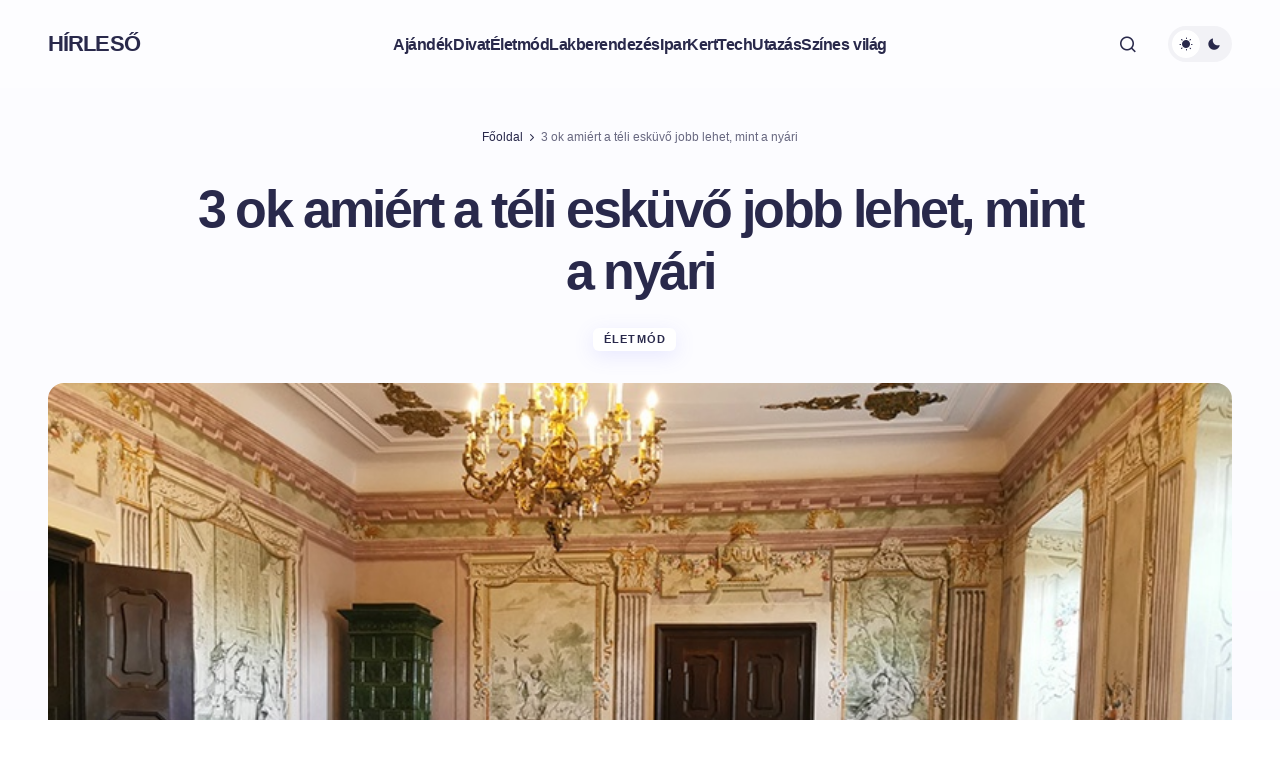

--- FILE ---
content_type: text/html; charset=UTF-8
request_url: https://hirleso.hu/okok-amiert-a-teli-eskuvo-jobb-mint-a-nyari/
body_size: 14526
content:
<!doctype html><html lang="hu" prefix="og: https://ogp.me/ns#"><head><script data-no-optimize="1">var litespeed_docref=sessionStorage.getItem("litespeed_docref");litespeed_docref&&(Object.defineProperty(document,"referrer",{get:function(){return litespeed_docref}}),sessionStorage.removeItem("litespeed_docref"));</script> <meta charset="UTF-8" /><meta name="viewport" content="width=device-width, initial-scale=1" /><link rel="profile" href="https://gmpg.org/xfn/11" /><title>3 ok amiért a téli esküvő jobb lehet, mint a nyári - H&iacute;rleső</title><meta name="description" content="Gondoltad volna, hogy milyen előnyökkel szolgálhat egy januári lakodalom? Szervezd téli esküvődet Szirákon és megtudhatod!"/><meta name="robots" content="follow, index, max-snippet:-1, max-video-preview:-1, max-image-preview:large"/><link rel="canonical" href="https://hirleso.hu/okok-amiert-a-teli-eskuvo-jobb-mint-a-nyari/" /><meta property="og:locale" content="hu_HU" /><meta property="og:type" content="article" /><meta property="og:title" content="3 ok amiért a téli esküvő jobb lehet, mint a nyári - H&iacute;rleső" /><meta property="og:description" content="Gondoltad volna, hogy milyen előnyökkel szolgálhat egy januári lakodalom? Szervezd téli esküvődet Szirákon és megtudhatod!" /><meta property="og:url" content="https://hirleso.hu/okok-amiert-a-teli-eskuvo-jobb-mint-a-nyari/" /><meta property="og:site_name" content="Hírleső" /><meta property="article:section" content="Életmód" /><meta property="og:updated_time" content="2023-01-11T09:30:32+01:00" /><meta property="og:image" content="https://hirleso.hu/wp-content/uploads/2021/11/Teleki-Degenfeld-Kastelyszallo-eskuvo-nyiltnap2.jpg" /><meta property="og:image:secure_url" content="https://hirleso.hu/wp-content/uploads/2021/11/Teleki-Degenfeld-Kastelyszallo-eskuvo-nyiltnap2.jpg" /><meta property="og:image:width" content="800" /><meta property="og:image:height" content="478" /><meta property="og:image:alt" content="szervezd téli esküvődet Szirákon" /><meta property="og:image:type" content="image/jpeg" /><meta property="article:published_time" content="2021-11-19T14:33:47+01:00" /><meta property="article:modified_time" content="2023-01-11T09:30:32+01:00" /><meta name="twitter:card" content="summary_large_image" /><meta name="twitter:title" content="3 ok amiért a téli esküvő jobb lehet, mint a nyári - H&iacute;rleső" /><meta name="twitter:description" content="Gondoltad volna, hogy milyen előnyökkel szolgálhat egy januári lakodalom? Szervezd téli esküvődet Szirákon és megtudhatod!" /><meta name="twitter:image" content="https://hirleso.hu/wp-content/uploads/2021/11/Teleki-Degenfeld-Kastelyszallo-eskuvo-nyiltnap2.jpg" /><meta name="twitter:label1" content="Szerző:" /><meta name="twitter:data1" content="admin" /><meta name="twitter:label2" content="Olvasási idő" /><meta name="twitter:data2" content="2 perc" /> <script type="application/ld+json" class="rank-math-schema-pro">{"@context":"https://schema.org","@graph":[{"@type":["Person","Organization"],"@id":"https://hirleso.hu/#person","name":"H\u00edrles\u0151","logo":{"@type":"ImageObject","@id":"https://hirleso.hu/#logo","url":"https://hirleso.hu/wp-content/uploads/2024/01/hirleso_logo_big.png","contentUrl":"https://hirleso.hu/wp-content/uploads/2024/01/hirleso_logo_big.png","caption":"H\u00edrles\u0151","inLanguage":"hu","width":"486","height":"626"},"image":{"@type":"ImageObject","@id":"https://hirleso.hu/#logo","url":"https://hirleso.hu/wp-content/uploads/2024/01/hirleso_logo_big.png","contentUrl":"https://hirleso.hu/wp-content/uploads/2024/01/hirleso_logo_big.png","caption":"H\u00edrles\u0151","inLanguage":"hu","width":"486","height":"626"}},{"@type":"WebSite","@id":"https://hirleso.hu/#website","url":"https://hirleso.hu","name":"H\u00edrles\u0151","publisher":{"@id":"https://hirleso.hu/#person"},"inLanguage":"hu"},{"@type":"ImageObject","@id":"https://hirleso.hu/wp-content/uploads/2021/11/Teleki-Degenfeld-Kastelyszallo-eskuvo-nyiltnap2.jpg","url":"https://hirleso.hu/wp-content/uploads/2021/11/Teleki-Degenfeld-Kastelyszallo-eskuvo-nyiltnap2.jpg","width":"800","height":"478","inLanguage":"hu"},{"@type":"BreadcrumbList","@id":"https://hirleso.hu/okok-amiert-a-teli-eskuvo-jobb-mint-a-nyari/#breadcrumb","itemListElement":[{"@type":"ListItem","position":"1","item":{"@id":"https://hirleso.hu","name":"F\u0151oldal"}},{"@type":"ListItem","position":"2","item":{"@id":"https://hirleso.hu/okok-amiert-a-teli-eskuvo-jobb-mint-a-nyari/","name":"3 ok ami\u00e9rt a t\u00e9li esk\u00fcv\u0151 jobb lehet, mint a ny\u00e1ri"}}]},{"@type":"WebPage","@id":"https://hirleso.hu/okok-amiert-a-teli-eskuvo-jobb-mint-a-nyari/#webpage","url":"https://hirleso.hu/okok-amiert-a-teli-eskuvo-jobb-mint-a-nyari/","name":"3 ok ami\u00e9rt a t\u00e9li esk\u00fcv\u0151 jobb lehet, mint a ny\u00e1ri - H&iacute;rles\u0151","datePublished":"2021-11-19T14:33:47+01:00","dateModified":"2023-01-11T09:30:32+01:00","isPartOf":{"@id":"https://hirleso.hu/#website"},"primaryImageOfPage":{"@id":"https://hirleso.hu/wp-content/uploads/2021/11/Teleki-Degenfeld-Kastelyszallo-eskuvo-nyiltnap2.jpg"},"inLanguage":"hu","breadcrumb":{"@id":"https://hirleso.hu/okok-amiert-a-teli-eskuvo-jobb-mint-a-nyari/#breadcrumb"}},{"@type":"Person","@id":"https://hirleso.hu/okok-amiert-a-teli-eskuvo-jobb-mint-a-nyari/#author","name":"admin","image":{"@type":"ImageObject","@id":"https://hirleso.hu/wp-content/litespeed/avatar/0daeb02c6745c37cff5add8459b4d95b.jpg?ver=1768687634","url":"https://hirleso.hu/wp-content/litespeed/avatar/0daeb02c6745c37cff5add8459b4d95b.jpg?ver=1768687634","caption":"admin","inLanguage":"hu"},"sameAs":["https://hirleso.hu"]},{"@type":"Article","headline":"3 ok ami\u00e9rt a t\u00e9li esk\u00fcv\u0151 jobb lehet, mint a ny\u00e1ri - H&iacute;rles\u0151","keywords":"szervezd t\u00e9li esk\u00fcv\u0151det Szir\u00e1kon","datePublished":"2021-11-19T14:33:47+01:00","dateModified":"2023-01-11T09:30:32+01:00","author":{"@id":"https://hirleso.hu/okok-amiert-a-teli-eskuvo-jobb-mint-a-nyari/#author","name":"admin"},"publisher":{"@id":"https://hirleso.hu/#person"},"description":"Gondoltad volna, hogy milyen el\u0151ny\u00f6kkel szolg\u00e1lhat egy janu\u00e1ri lakodalom? Szervezd t\u00e9li esk\u00fcv\u0151det Szir\u00e1kon \u00e9s megtudhatod!","name":"3 ok ami\u00e9rt a t\u00e9li esk\u00fcv\u0151 jobb lehet, mint a ny\u00e1ri - H&iacute;rles\u0151","@id":"https://hirleso.hu/okok-amiert-a-teli-eskuvo-jobb-mint-a-nyari/#richSnippet","isPartOf":{"@id":"https://hirleso.hu/okok-amiert-a-teli-eskuvo-jobb-mint-a-nyari/#webpage"},"image":{"@id":"https://hirleso.hu/wp-content/uploads/2021/11/Teleki-Degenfeld-Kastelyszallo-eskuvo-nyiltnap2.jpg"},"inLanguage":"hu","mainEntityOfPage":{"@id":"https://hirleso.hu/okok-amiert-a-teli-eskuvo-jobb-mint-a-nyari/#webpage"}}]}</script> <link rel='dns-prefetch' href='//www.googletagmanager.com' /><link rel='dns-prefetch' href='//fonts.googleapis.com' /><link href='https://fonts.gstatic.com' crossorigin rel='preconnect' /><link rel="alternate" type="application/rss+xml" title="H&iacute;rleső &raquo; hírcsatorna" href="https://hirleso.hu/feed/" /><link rel="alternate" type="application/rss+xml" title="H&iacute;rleső &raquo; hozzászólás hírcsatorna" href="https://hirleso.hu/comments/feed/" /><link rel="alternate" title="oEmbed (JSON)" type="application/json+oembed" href="https://hirleso.hu/wp-json/oembed/1.0/embed?url=https%3A%2F%2Fhirleso.hu%2Fokok-amiert-a-teli-eskuvo-jobb-mint-a-nyari%2F" /><link rel="alternate" title="oEmbed (XML)" type="text/xml+oembed" href="https://hirleso.hu/wp-json/oembed/1.0/embed?url=https%3A%2F%2Fhirleso.hu%2Fokok-amiert-a-teli-eskuvo-jobb-mint-a-nyari%2F&#038;format=xml" /><style id='wp-img-auto-sizes-contain-inline-css'>img:is([sizes=auto i],[sizes^="auto," i]){contain-intrinsic-size:3000px 1500px}
/*# sourceURL=wp-img-auto-sizes-contain-inline-css */</style><link data-optimized="2" rel="stylesheet" href="https://hirleso.hu/wp-content/litespeed/css/bb848da6b747e35c4cd42c71fa49995f.css?ver=fc079" /><style id='csco-styles-inline-css'>:root {
	/* Base Font */
	--cs-font-base-family: DM Sans;
	--cs-font-base-size: 1rem;
	--cs-font-base-weight: 400;
	--cs-font-base-style: normal;
	--cs-font-base-letter-spacing: normal;
	--cs-font-base-line-height: 1.55;

	/* Primary Font */
	--cs-font-primary-family: DM Sans;
	--cs-font-primary-size: 1rem;
	--cs-font-primary-weight: 800;
	--cs-font-primary-style: normal;
	--cs-font-primary-letter-spacing: -0.03em;
	--cs-font-primary-text-transform: none;
	--cs-font-primary-line-height: 1.2;

	/* Secondary Font */
	--cs-font-secondary-family: DM Sans;
	--cs-font-secondary-size: 0.875rem;
	--cs-font-secondary-weight: 400;
	--cs-font-secondary-style: normal;
	--cs-font-secondary-letter-spacing: normal;
	--cs-font-secondary-text-transform: none;
	--cs-font-secondary-line-height: 1.55;

	/* Section Headings Font */
	--cs-font-section-headings-family: DM Sans;
	--cs-font-section-headings-size: 0.75rem;
	--cs-font-section-headings-weight: 800;
	--cs-font-section-headings-style: normal;
	--cs-font-section-headings-letter-spacing: 0.1em;
	--cs-font-section-headings-text-transform: uppercase;
	--cs-font-section-headings-line-height: 1.2;

	/* Post Title Font Size */
	--cs-font-post-title-family: DM Sans;
	--cs-font-post-title-weight: 700;
	--cs-font-post-title-size: 3.25rem;
	--cs-font-post-title-letter-spacing: -0.05em;
	--cs-font-post-title-line-height: 1.2;

	/* Post Subbtitle */
	--cs-font-post-subtitle-family: DM Sans;
	--cs-font-post-subtitle-weight: 400;
	--cs-font-post-subtitle-size: 1.125rem;
	--cs-font-post-subtitle-letter-spacing: normal;
	--cs-font-post-subtitle-line-height: 1.55;

	/* Post Category Font */
	--cs-font-category-family: DM Sans;
	--cs-font-category-size: 0.6875rem;
	--cs-font-category-weight: 800;
	--cs-font-category-style: normal;
	--cs-font-category-letter-spacing: 0.1em;
	--cs-font-category-text-transform: uppercase;
	--cs-font-category-line-height: 1.2;

	/* Post Meta Font */
	--cs-font-post-meta-family: DM Sans;
	--cs-font-post-meta-size: 0.9375rem;
	--cs-font-post-meta-weight: 600;
	--cs-font-post-meta-style: normal;
	--cs-font-post-meta-letter-spacing: -0.02em;
	--cs-font-post-meta-text-transform: none;
	--cs-font-post-meta-line-height: 1.2;

	/* Post Content */
	--cs-font-post-content-family: DM Sans;
	--cs-font-post-content-weight: 400;
	--cs-font-post-content-size: 1.125rem;
	--cs-font-post-content-letter-spacing: normal;
	--cs-font-post-content-line-height: 1.55;

	/* Input Font */
	--cs-font-input-family: DM Sans;
	--cs-font-input-size: 0.875rem;
	--cs-font-input-weight: 400;
	--cs-font-input-style: normal;
	--cs-font-input-line-height: 1.55;
	--cs-font-input-letter-spacing: normal;
	--cs-font-input-text-transform: none;

	/* Entry Title Font Size */
	--cs-font-entry-title-family: DM Sans;
	--cs-font-entry-title-weight: 700;
	--cs-font-entry-title-letter-spacing: -0.04em;
	--cs-font-entry-title-line-height: 1.2;

	/* Entry Excerpt */
	--cs-font-entry-excerpt-family: DM Sans;
	--cs-font-entry-excerpt-weight: 400;
	--cs-font-entry-excerpt-size: 1rem;
	--cs-font-entry-excerpt-letter-spacing: normal;
	--cs-font-entry-excerpt-line-height: 1.55;

	/* Logos --------------- */

	/* Main Logo */
	--cs-font-main-logo-family: DM Sans;
	--cs-font-main-logo-size: 1.375rem;
	--cs-font-main-logo-weight: 700;
	--cs-font-main-logo-style: normal;
	--cs-font-main-logo-letter-spacing: -0.04em;
	--cs-font-main-logo-text-transform: uppercase;

	/* Footer Logo */
	--cs-font-footer-logo-family: DM Sans;
	--cs-font-footer-logo-size: 1.375rem;
	--cs-font-footer-logo-weight: 700;
	--cs-font-footer-logo-style: normal;
	--cs-font-footer-logo-letter-spacing: -0.04em;
	--cs-font-footer-logo-text-transform: uppercase;

	/* Headings --------------- */

	/* Headings */
	--cs-font-headings-family: DM Sans;
	--cs-font-headings-weight: 700;
	--cs-font-headings-style: normal;
	--cs-font-headings-line-height: 1.2;
	--cs-font-headings-letter-spacing: -0.04em;
	--cs-font-headings-text-transform: none;

	/* Menu Font --------------- */

	/* Menu */
	/* Used for main top level menu elements. */
	--cs-font-menu-family: DM Sans;
	--cs-font-menu-size: 1rem;
	--cs-font-menu-weight: 600;
	--cs-font-menu-style: normal;
	--cs-font-menu-letter-spacing: -0.03em;
	--cs-font-menu-text-transform: none;
	--cs-font-menu-line-height: 1.2;

	/* Submenu Font */
	/* Used for submenu elements. */
	--cs-font-submenu-family: DM Sans;
	--cs-font-submenu-size: 1rem;
	--cs-font-submenu-weight: 600;
	--cs-font-submenu-style: normal;
	--cs-font-submenu-letter-spacing: -0.03em;
	--cs-font-submenu-text-transform: none;
	--cs-font-submenu-line-height: 1.2;

	/* Footer Menu */
	--cs-font-footer-menu-family: DM Sans;
	--cs-font-footer-menu-size: 0.75rem;
	--cs-font-footer-menu-weight: 800;
	--cs-font-footer-menu-style: normal;
	--cs-font-footer-menu-letter-spacing: 0.1em;
	--cs-font-footer-menu-text-transform: uppercase;
	--cs-font-footer-menu-line-height: 1.2;

	/* Footer Submenu Font */
	--cs-font-footer-submenu-family: DM Sans;
	--cs-font-footer-submenu-size: 1rem;
	--cs-font-footer-submenu-weight: 600;
	--cs-font-footer-submenu-style: normal;
	--cs-font-footer-submenu-letter-spacing: -0.03m;
	--cs-font-footer-submenu-text-transform: none;
	--cs-font-footer-submenu-line-height: 1.2;
}

/*# sourceURL=csco-styles-inline-css */</style><style id='cs-customizer-output-styles-inline-css'>:root{--cs-light-primary-color:#29294B;--cs-dark-primary-color:#FFFFFF;--cs-light-secondary-color:#696981;--cs-dark-secondary-color:#CDCDCD;--cs-light-accent-color:#5955D1;--cs-dark-accent-color:#FFFFFF;--cs-light-site-background-start:#FDFDFF;--cs-dark-site-background-start:#1C1C1C;--cs-light-site-background-end:#F8F7FF;--cs-dark-site-background-end:#1C1C1C;--cs-light-layout-background:#FFFFFF;--cs-dark-layout-background:#222222;--cs-light-offcanvas-background:#FFFFFF;--cs-dark-offcanvas-background:#222222;--cs-light-header-background:#FDFDFF;--cs-dark-header-background:#1C1C1C;--cs-light-header-submenu-background:#FFFFFF;--cs-dark-header-submenu-background:#222222;--cs-light-header-highlight-background:#F2F2F6;--cs-dark-header-highlight-background:#3D3D3D;--cs-light-input-background:#FFFFFF;--cs-dark-input-background:#222222;--cs-light-input-color:#29294B;--cs-dark-input-color:#FFFFFF;--cs-light-button-background-start:#9895FF;--cs-dark-button-background-start:#434343;--cs-light-button-background-end:#514DCC;--cs-dark-button-background-end:#0F0F0F;--cs-light-button-color:#FFFFFF;--cs-dark-button-color:#FFFFFF;--cs-light-button-hover-background-start:#8E8BFF;--cs-dark-button-hover-background-start:#383838;--cs-light-button-hover-background-end:#4440B4;--cs-dark-button-hover-background-end:#010101;--cs-light-button-hover-color:#FFFFFF;--cs-dark-button-hover-color:#FFFFFF;--cs-light-border-color:#E1E1E8;--cs-dark-border-color:#2E2E2E;--cs-heading-1-font-size:3.25rem;--cs-heading-2-font-size:2.625rem;--cs-heading-3-font-size:2.0625rem;--cs-heading-4-font-size:1.5rem;--cs-heading-5-font-size:1.3125rem;--cs-heading-6-font-size:1.125rem;--cs-header-initial-height:88px;--cs-header-height:88px;--cs-header-border-width:0px;--cs-hero-slider-delay-ms:5000;}:root, [data-scheme="light"]{--cs-light-overlay-background-rgb:0,0,0;}:root, [data-scheme="dark"]{--cs-dark-overlay-background-rgb:0,0,0;}.cs-posts-area__home.cs-archive-list{--cs-posts-area-grid-row-gap:40px;--cs-entry-title-font-size:1.5rem;}.cs-posts-area__archive.cs-archive-list{--cs-posts-area-grid-row-gap:40px;--cs-entry-title-font-size:1.5rem;}.cs-read-next .cs-posts-area__read-next{--cs-posts-area-grid-row-gap:40px;}.cs-posts-area__read-next{--cs-entry-title-font-size:1.5rem;}@media (max-width: 991.98px){.cs-posts-area__home.cs-archive-list{--cs-posts-area-grid-row-gap:40px;--cs-entry-title-font-size:1.375rem;}.cs-posts-area__archive.cs-archive-list{--cs-posts-area-grid-row-gap:40px;--cs-entry-title-font-size:1.375rem;}.cs-read-next .cs-posts-area__read-next{--cs-posts-area-grid-row-gap:40px;}.cs-posts-area__read-next{--cs-entry-title-font-size:1.375rem;}}@media (max-width: 575.98px){.cs-posts-area__home.cs-archive-list{--cs-entry-title-font-size:1.375rem;}.cs-posts-area__archive.cs-archive-list{--cs-entry-title-font-size:1.375rem;}.cs-posts-area__read-next{--cs-entry-title-font-size:1.375rem;}}
/*# sourceURL=cs-customizer-output-styles-inline-css */</style>
 <script type="litespeed/javascript" data-src="https://www.googletagmanager.com/gtag/js?id=GT-M3S2LSL" id="google_gtagjs-js"></script> <script id="google_gtagjs-js-after" type="litespeed/javascript">window.dataLayer=window.dataLayer||[];function gtag(){dataLayer.push(arguments)}
gtag("set","linker",{"domains":["hirleso.hu"]});gtag("js",new Date());gtag("set","developer_id.dZTNiMT",!0);gtag("config","GT-M3S2LSL");window._googlesitekit=window._googlesitekit||{};window._googlesitekit.throttledEvents=[];window._googlesitekit.gtagEvent=(name,data)=>{var key=JSON.stringify({name,data});if(!!window._googlesitekit.throttledEvents[key]){return}window._googlesitekit.throttledEvents[key]=!0;setTimeout(()=>{delete window._googlesitekit.throttledEvents[key]},5);gtag("event",name,{...data,event_source:"site-kit"})}</script> <meta name="generator" content="Site Kit by Google 1.168.0" /><script id="google_gtagjs" type="litespeed/javascript" data-src="https://hirleso.hu/?local_ga_js=1"></script> <script id="google_gtagjs-inline" type="litespeed/javascript">window.dataLayer=window.dataLayer||[];function gtag(){dataLayer.push(arguments)}gtag('js',new Date());gtag('config','G-LXS1NX3GY2',{})</script> <link rel="icon" href="https://hirleso.hu/wp-content/uploads/2025/09/favicon.svg" sizes="32x32" /><link rel="icon" href="https://hirleso.hu/wp-content/uploads/2025/09/favicon.svg" sizes="192x192" /><link rel="apple-touch-icon" href="https://hirleso.hu/wp-content/uploads/2025/09/favicon.svg" /><meta name="msapplication-TileImage" content="https://hirleso.hu/wp-content/uploads/2025/09/favicon.svg" /> <script type="litespeed/javascript" data-src="https://admanager.netadclick.com/admanager.js"></script> </head><body class="wp-singular post-template-default single single-post postid-281 single-format-standard wp-embed-responsive wp-theme-revision wp-child-theme-revision-child cs-page-layout-right cs-navbar-smart-enabled cs-sticky-sidebar-enabled cs-stick-to-top cs-single-header-type-standard" data-scheme='auto'><div class="cs-site-overlay"></div><div class="cs-offcanvas"><div class="cs-offcanvas__header"><div class="cs-logo">
<a class="cs-header__logo cs-logo-once " href="https://hirleso.hu/">
H&iacute;rleső			</a></div><nav class="cs-offcanvas__nav">
<span class="cs-offcanvas__toggle" role="button" aria-label="Mobilmenü bezárása gomb"><i class="cs-icon cs-icon-x"></i></span></nav></div><aside class="cs-offcanvas__sidebar"><div class="cs-offcanvas__inner cs-offcanvas__area cs-widget-area"><div class="widget widget_nav_menu"><div class="menu-fomenu-container"><ul id="menu-fomenu" class="menu"><li id="menu-item-82" class="menu-item menu-item-type-taxonomy menu-item-object-category menu-item-82"><a href="https://hirleso.hu/category/ajandek/">Ajándék</a></li><li id="menu-item-83" class="menu-item menu-item-type-taxonomy menu-item-object-category menu-item-83"><a href="https://hirleso.hu/category/divat/">Divat</a></li><li id="menu-item-330" class="menu-item menu-item-type-taxonomy menu-item-object-category current-post-ancestor current-menu-parent current-post-parent menu-item-330"><a href="https://hirleso.hu/category/eletmod/">Életmód</a></li><li id="menu-item-86" class="menu-item menu-item-type-taxonomy menu-item-object-category menu-item-86"><a href="https://hirleso.hu/category/lakberendezes/">Lakberendezés</a></li><li id="menu-item-84" class="menu-item menu-item-type-taxonomy menu-item-object-category menu-item-84"><a href="https://hirleso.hu/category/ipar/">Ipar</a></li><li id="menu-item-85" class="menu-item menu-item-type-taxonomy menu-item-object-category menu-item-85"><a href="https://hirleso.hu/category/kert/">Kert</a></li><li id="menu-item-87" class="menu-item menu-item-type-taxonomy menu-item-object-category menu-item-87"><a href="https://hirleso.hu/category/tech/">Tech</a></li><li id="menu-item-3218" class="menu-item menu-item-type-taxonomy menu-item-object-category menu-item-3218"><a href="https://hirleso.hu/category/utazas/">Utazás</a></li><li id="menu-item-3217" class="menu-item menu-item-type-taxonomy menu-item-object-category menu-item-3217"><a href="https://hirleso.hu/category/szines-vilag/">Színes világ</a></li></ul></div></div><div class="cs-offcanvas__bottombar">
<span class="cs-site-scheme-toggle cs-offcanvas__scheme-toggle" role="button" aria-label="Séma váltása">
<span class="cs-header__scheme-toggle-icons">
<span class="cs-header__scheme-cs-icon-box cs-light-mode" data-mode="light"><i class="cs-header__scheme-toggle-icon cs-icon cs-icon-light-mode"></i></span>
<span class="cs-header__scheme-cs-icon-box cs-dark-mode" data-mode="dark"><i class="cs-header__scheme-toggle-icon cs-icon cs-icon-dark-mode"></i></span>
</span>
</span></div></div></aside></div><div id="page" class="cs-site"><div class="cs-site-inner"><div class="cs-header-before"></div><header class="cs-header cs-header-stretch"><div class="cs-container"><div class="cs-header__inner cs-header__inner-desktop"><div class="cs-header__col cs-col-left"><div class="cs-logo">
<a class="cs-header__logo cs-logo-once " href="https://hirleso.hu/">
H&iacute;rleső			</a></div></div><div class="cs-header__col cs-col-center"><nav class="cs-header__nav"><ul id="menu-fomenu-1" class="cs-header__nav-inner"><li class="menu-item menu-item-type-taxonomy menu-item-object-category menu-item-82"><a href="https://hirleso.hu/category/ajandek/"><span><span>Ajándék</span></span></a></li><li class="menu-item menu-item-type-taxonomy menu-item-object-category menu-item-83"><a href="https://hirleso.hu/category/divat/"><span><span>Divat</span></span></a></li><li class="menu-item menu-item-type-taxonomy menu-item-object-category current-post-ancestor current-menu-parent current-post-parent menu-item-330"><a href="https://hirleso.hu/category/eletmod/"><span><span>Életmód</span></span></a></li><li class="menu-item menu-item-type-taxonomy menu-item-object-category menu-item-86"><a href="https://hirleso.hu/category/lakberendezes/"><span><span>Lakberendezés</span></span></a></li><li class="menu-item menu-item-type-taxonomy menu-item-object-category menu-item-84"><a href="https://hirleso.hu/category/ipar/"><span><span>Ipar</span></span></a></li><li class="menu-item menu-item-type-taxonomy menu-item-object-category menu-item-85"><a href="https://hirleso.hu/category/kert/"><span><span>Kert</span></span></a></li><li class="menu-item menu-item-type-taxonomy menu-item-object-category menu-item-87"><a href="https://hirleso.hu/category/tech/"><span><span>Tech</span></span></a></li><li class="menu-item menu-item-type-taxonomy menu-item-object-category menu-item-3218"><a href="https://hirleso.hu/category/utazas/"><span><span>Utazás</span></span></a></li><li class="menu-item menu-item-type-taxonomy menu-item-object-category menu-item-3217"><a href="https://hirleso.hu/category/szines-vilag/"><span><span>Színes világ</span></span></a></li></ul></nav></div><div class="cs-header__col cs-col-right">
<span class="cs-header__search-toggle" role="button" aria-label="Keresés">
<i class="cs-icon cs-icon-search"></i>
</span>
<span class="cs-site-scheme-toggle cs-header__scheme-toggle" role="button" aria-label="Sötét mód váltógomb">
<span class="cs-header__scheme-toggle-icons">
<span class="cs-header__scheme-cs-icon-box cs-light-mode" data-mode="light"><i class="cs-header__scheme-toggle-icon cs-icon cs-icon-light-mode"></i></span>
<span class="cs-header__scheme-cs-icon-box cs-dark-mode" data-mode="dark"><i class="cs-header__scheme-toggle-icon cs-icon cs-icon-dark-mode"></i></span>
</span>
</span></div></div><div class="cs-header__inner cs-header__inner-mobile"><div class="cs-header__col cs-col-left">
<span class="cs-header__offcanvas-toggle " role="button" aria-label="Mobil menü gomb">
<i class="cs-icon cs-icon-menu1"></i>
</span></div><div class="cs-header__col cs-col-center"><div class="cs-logo">
<a class="cs-header__logo cs-logo-once " href="https://hirleso.hu/">
H&iacute;rleső			</a></div></div><div class="cs-header__col cs-col-right">
<span class="cs-header__search-toggle" role="button" aria-label="Keresés">
<i class="cs-icon cs-icon-search"></i>
</span></div></div><div class="cs-search-overlay"></div><div class="cs-search"><div class="cs-search__header"><h2>Mit keres?</h2>
<span class="cs-search__close" role="button" aria-label="Keresés bezárása gomb">
<i class="cs-icon cs-icon-x"></i>
</span></div><div class="cs-search__form-container"><form role="search" method="get" class="cs-search__form cs-form-box" action="https://hirleso.hu/"><div class="cs-search__group cs-form-group">
<input required class="cs-search__input" type="search" value="" name="s" placeholder="Kezdj el gépelni" role="searchbox"><button class="cs-search__submit" aria-label="Search" type="submit">
Keresés		</button></div></form></div><div class="cs-search__content"><div class="cs-entry__post-meta"><div class="cs-meta-category"><ul class="post-categories"><li>
<a href="https://hirleso.hu/category/eletmod/" rel="category tag">
Életmód								</a></li><li>
<a href="https://hirleso.hu/category/ipar/" rel="category tag">
Ipar								</a></li><li>
<a href="https://hirleso.hu/category/otthon/" rel="category tag">
Otthon								</a></li><li>
<a href="https://hirleso.hu/category/tech/" rel="category tag">
Tech								</a></li><li>
<a href="https://hirleso.hu/category/etel-ital/" rel="category tag">
Étel, ital								</a></li><li>
<a href="https://hirleso.hu/category/szines-vilag/" rel="category tag">
Színes világ								</a></li><li>
<a href="https://hirleso.hu/category/lakberendezes/" rel="category tag">
Lakberendezés								</a></li><li>
<a href="https://hirleso.hu/category/divat/" rel="category tag">
Divat								</a></li><li>
<a href="https://hirleso.hu/category/kert/" rel="category tag">
Kert								</a></li><li>
<a href="https://hirleso.hu/category/ajandek/" rel="category tag">
Ajándék								</a></li><li>
<a href="https://hirleso.hu/category/utazas/" rel="category tag">
Utazás								</a></li></ul></div></div></div></div></div></header><main id="main" class="cs-site-primary"><div class="cs-site-content cs-sidebar-enabled cs-sidebar-right cs-metabar-enabled"><div class="cs-container"><div class="cs-breadcrumbs" id="breadcrumbs"><a href="https://hirleso.hu">Főoldal</a><span class="cs-separator"></span><span class="last">3 ok amiért a téli esküvő jobb lehet, mint a nyári</span></div><div class="cs-entry__header cs-entry__header-standard"><div class="cs-entry__inner cs-entry__content"><div class="cs-entry-title-and-subtitle"><h1 class="cs-entry__title"><span>3 ok amiért a téli esküvő jobb lehet, mint a nyári</span></h1></div><div class="cs-entry__post-meta" ><div class="cs-meta-category"><ul class="post-categories"><li><a href="https://hirleso.hu/category/eletmod/" rel="category tag">Életmód</a></li></ul></div></div></div><div class="cs-entry__inner cs-entry__overlay cs-overlay-ratio cs-ratio-landscape-16-9"><div class="cs-entry__thumbnail"><div class="cs-overlay-background cs-overlay-transparent">
<img data-lazyloaded="1" src="[data-uri]" width="800" height="478" data-src="https://hirleso.hu/wp-content/uploads/2021/11/Teleki-Degenfeld-Kastelyszallo-eskuvo-nyiltnap2.jpg" class="attachment-csco-large size-csco-large wp-post-image" alt="Teleki Degenfeld Kastelyszallo eskuvo nyiltnap2" decoding="async" fetchpriority="high" data-srcset="https://hirleso.hu/wp-content/uploads/2021/11/Teleki-Degenfeld-Kastelyszallo-eskuvo-nyiltnap2.jpg 800w, https://hirleso.hu/wp-content/uploads/2021/11/Teleki-Degenfeld-Kastelyszallo-eskuvo-nyiltnap2-400x239.jpg 400w, https://hirleso.hu/wp-content/uploads/2021/11/Teleki-Degenfeld-Kastelyszallo-eskuvo-nyiltnap2-300x179.jpg 300w, https://hirleso.hu/wp-content/uploads/2021/11/Teleki-Degenfeld-Kastelyszallo-eskuvo-nyiltnap2-768x459.jpg 768w" data-sizes="(max-width: 800px) 100vw, 800px"></div></div></div></div><div id="content" class="cs-main-content"><div id="primary" class="cs-content-area"><div class="cs-entry__wrap"><div class="cs-entry__container"><div class="cs-entry__metabar"><div class="cs-entry__metabar-inner"><div class="cs-entry__metabar-item cs-entry__metabar-reading_time"><div class="cs-reading-time-item"><div class="cs-post-reading-time">
<span class="cs-post-reading-time__label">
2 perc olvasás			</span><div class="cs-post-reading-time__border">
<svg width="80" height="80" viewBox="0 0 80 80">
<path d="M40,2 a38,38 0 0,1 0,76 a38,38 0 0,1 0,-76" style="stroke-width: 2; fill: none;"></path>
</svg></div><div class="cs-post-reading-time__progress">
<svg width="80" height="80" viewBox="0 0 80 80">
<path d="M40,2 a38,38 0 0,1 0,76 a38,38 0 0,1 0,-76" style="stroke-width: 2; fill: none;"></path>
</svg></div></div></div></div><div class="cs-entry__metabar-item cs-entry__metabar-share"><div class="cs-share">
<a class="cs-share__link" target="_blank" href="https://twitter.com/share?t=3%20ok%20ami%C3%A9rt%20a%20t%C3%A9li%20esk%C3%BCv%C5%91%20jobb%20lehet%2C%20mint%20a%20ny%C3%A1ri&url=https://hirleso.hu/okok-amiert-a-teli-eskuvo-jobb-mint-a-nyari/" title="Megosztás Twitteren">
<i class="cs-icon cs-icon-twitter-x"></i>
</a><a class="cs-share__link" target="_blank" href="https://www.facebook.com/sharer.php?text=3%20ok%20ami%C3%A9rt%20a%20t%C3%A9li%20esk%C3%BCv%C5%91%20jobb%20lehet%2C%20mint%20a%20ny%C3%A1ri&u=https://hirleso.hu/okok-amiert-a-teli-eskuvo-jobb-mint-a-nyari/" title="Megosztás Facebookon">
<i class="cs-icon cs-icon-facebook"></i>
</a><a class="cs-share__link" target="_blank" href="https://www.linkedin.com/shareArticle?mini=true&url=https://hirleso.hu/okok-amiert-a-teli-eskuvo-jobb-mint-a-nyari/" title="Megosztás a LinkedIn-en">
<i class="cs-icon cs-icon-linkedIn"></i>
</a><a class="cs-share__link cs-share__copy-link" target="_blank" href="https://hirleso.hu/okok-amiert-a-teli-eskuvo-jobb-mint-a-nyari/" title="Link másolása">
<i class="cs-icon cs-icon-link"></i>
</a></div></div></div></div><div class="cs-entry__content-wrap"><div class="entry-content"><p>Nincs is kétség afelől, hogy az esküvőszezon május és augusztus között van, hiszen a legtöbb pár ilyenkor fogad örök hűséget. Ezekben a hónapokban a természet is tündököl, a virágok nyílnak, minden színes és vidám, amihez hozzájön a kellemes időjárás. Azonban nemcsak ez az időszak alkalmas esküvőre, hiszen egy téli esküvő is lehet ugyanolyan jó, hanem nem jobb, mint egy nyári. Lássuk, hogy miért van ez így!&nbsp;</p><h2 class="wp-block-heading">Az esküvő hangulata&nbsp;</h2><p>Manapság egyre többen döntenek úgy, hogy hátrahagyva a hagyományokat, nyár helyett télen tartják meg a lakodalmat. Hiába ez a legnépszerűtlenebb időszak a párok körében, januárban is lehet kellemes hangulatú egy esküvő. Érhető, hogy miért nem kedvelt évszak a tél, hiszen ilyenkor sokkal korábban sötétedik, az ember amúgy is nehezebben veszi rá magát, hogy bármit is csináljon. De pont ezek a dolgok azok, amiért egy téli esküvő jobb is lehet, mint egy nyári.&nbsp;</p><p>A hátrányok mellett tehát mindig vannak előnyök is. A jeges évszak sokszor többet adhat hozzá a nagy naphoz, mint egy forró nyári nap.&nbsp;&nbsp;</p><h3 class="wp-block-heading">1. Ok: Nem kell foglalkozni az időjárással </h3><p>A legtöbben azért választják a nyarat, mert abban a hitben élnek, hogy ilyenkor mindig meleg és napsütés van. Nem minden esetben van azonban szerencséjük a pároknak, hiszen lehet, hogy jön egy nyári zápor, esetleg egy front, ami mindent könnyedén tönkre tud tenni. Télen azonban nem kell ezzel foglalkozni, hiszen biztosan hideg lesz és fel kell öltözni. Ilyenkor a vendégek is eleve azzal fognak számolni, hogy rossz az idő, a lakodalom is biztosan bent lesz megtartva, így kevesebb fejtörést okoz majd az aktuális időjárás.&nbsp;&nbsp;</p><h3 class="wp-block-heading">2. Ok: Gyönyörű fotók készítése </h3><p>Ha szerencsénk van, akkor már lehullott a hó, így minden fehérben tündököl. Bele sem gondolunk, hogy milyen csodálatos képek készülhetnek egy ilyen időszakban a szabadban. A varázslatos és változatos háttérért nem kell messzire elkocsikázni, hiszen egy közeli havas táj is tökéletes lehetőséget ad arra, hogy a fotók emlékezetesek legyenek. A végeredmény mindenképpen romantikus és hangulatos lesz.&nbsp;&nbsp;</p><h3 class="wp-block-heading">3. Ok: Meghitt kiegészítők és dekorok </h3><p>Bár ilyenkor nemsok virág van, amit fel lehetne használni, díszek januárban is bőven akadnak. A meghitt őszi és téli dekorok mind melegséget sugallanak. Amikor kint fagyos az idő, az ember sokkal jobban érzi magát bent, ahol égnek a gyertyák, ég a tűz a kandallóban és bármilyen finom italt kóstolhat. A dekoráció lehet pár gyertya, fehérre fújt faág, száraz virágcsokor, bármi, ami kellemes hangulatot áraszt. Ezeket ráadásul haza is lehet vinni, hogy később bárki fel tudja azokat használni.&nbsp;&nbsp;</p><p><strong>Összegezve</strong>&nbsp;</p><p>Ha tehát úgy döntesz, hogy ezt az időszakot választod a lakodalomra, akkor&nbsp;<a href="https://kastelyszirak.hu/eskuvo-a-kastelyban/" target="_blank" rel="noreferrer noopener">szervezd téli esküvődet Szirákon</a>, ahol mindenben a segítségedre lesznek. Itt megoldják neked a fűtött helyiségeket, szállást biztosítanak és finomabbnál-finomabb ételeket szolgálnak fel még a legnagyobb januári téli hétvégén is.&nbsp;&nbsp;</p></div></div></div></div></div><aside id="secondary" class="cs-widget-area cs-sidebar__area"><div class="cs-sidebar__inner"><div class="widget_text widget custom_html-3 widget_custom_html"><div class="textwidget custom-html-widget"><div class="netadsbnnrzns" id="ntdBnrId_10805" style="display: none;"></div></div></div><div class="widget recent-posts-2 widget_recent_entries"><h2 class="widgettitle">Friss</h2><ul><li>
<a href="https://hirleso.hu/ismet-hodit-divatba-jott-a-pufidzseki/">Ismét hódít, divatba jött a pufidzseki</a></li><li>
<a href="https://hirleso.hu/miert-hagy-egyre-tobb-idos-ember-muanyag-palackot-telen-a-kertjeben/">Miért hagy egyre több idős ember műanyag palackot télen a kertjében?</a></li><li>
<a href="https://hirleso.hu/egy-hatalmas-fekete-medve-koltozott-be-a-haz-ala-kulonos-trukk-kellett-az-eluzesehez/">Egy hatalmas fekete medve költözött be a ház alá, különös trükk kellett az elűzéséhez</a></li><li>
<a href="https://hirleso.hu/2026-a-dobozos-bor-es-a-tudatos-italfogyasztas-eve-lehet/">2026 a dobozos bor és a tudatos italfogyasztás éve lehet</a></li><li>
<a href="https://hirleso.hu/ki-is-volt-valojaban-james-bond/">Ki is volt valójában James Bond?</a></li></ul></div></div></aside></div></div></div></main><div class="cs-read-next"><div class="cs-container"><div class="cs-read-next__heading"><h2>
Ez is érdekes lehet</h2></div><div class="cs-posts-area__read-next cs-read-next__grid"><article class="cs-entry"><div class="cs-entry__outer"><div class="cs-entry__inner cs-entry__thumbnail cs-entry__overlay cs-overlay-ratio cs-ratio-landscape-16-9" data-scheme="inverse"><div class="cs-overlay-post-meta cs-meta-overlay-background"><div class="cs-entry__post-meta" ><div class="cs-meta-category"><ul class="post-categories"><li><a href="https://hirleso.hu/category/eletmod/" rel="category tag">Életmód</a></li></ul></div><div class="cs-meta-reading-time">2 perc olvasás</div></div></div><div class="cs-overlay-background cs-overlay-transparent">
<img data-lazyloaded="1" src="[data-uri]" width="400" height="225" data-src="https://hirleso.hu/wp-content/uploads/2022/06/kerekpar-400x225.jpg" class="attachment-csco-thumbnail size-csco-thumbnail wp-post-image" alt="kerekpar" decoding="async" loading="lazy" data-srcset="https://hirleso.hu/wp-content/uploads/2022/06/kerekpar-400x225.jpg 400w, https://hirleso.hu/wp-content/uploads/2022/06/kerekpar-800x450.jpg 800w, https://hirleso.hu/wp-content/uploads/2022/06/kerekpar-832x468.jpg 832w, https://hirleso.hu/wp-content/uploads/2022/06/kerekpar-1248x702.jpg 1248w" data-sizes="auto, (max-width: 400px) 100vw, 400px"></div>
<a class="cs-overlay-link" href="https://hirleso.hu/okok-a-rendszeres-sportolasra/" title="3 egészséges ok a rendszeres sportolásra"></a></div><div class="cs-entry__inner cs-entry__content"><div class="cs-entry__post-meta" ><div class="cs-meta-date"><span class="cs-meta-date-on"> </span>2022-06-08</div></div><h2 class="cs-entry__title"><a href="https://hirleso.hu/okok-a-rendszeres-sportolasra/"><span>3 egészséges ok a rendszeres sportolásra</span></a></h2><div class="cs-entry__excerpt">
Sok oka van annak, hogy az embernek megéri rendszeresen mozogni. Kutatások szerint hetente minimum 150 perc mérsékelt sportra van szükség, ami&hellip;</div></div></div></article><article class="cs-entry"><div class="cs-entry__outer"><div class="cs-entry__inner cs-entry__thumbnail cs-entry__overlay cs-overlay-ratio cs-ratio-landscape-16-9" data-scheme="inverse"><div class="cs-overlay-post-meta cs-meta-overlay-background"><div class="cs-entry__post-meta" ><div class="cs-meta-category"><ul class="post-categories"><li><a href="https://hirleso.hu/category/eletmod/" rel="category tag">Életmód</a></li></ul></div><div class="cs-meta-reading-time">2 perc olvasás</div></div></div><div class="cs-overlay-background cs-overlay-transparent">
<img data-lazyloaded="1" src="[data-uri]" width="400" height="225" data-src="https://hirleso.hu/wp-content/uploads/2022/07/onismeret-400x225.jpg" class="attachment-csco-thumbnail size-csco-thumbnail wp-post-image" alt="onismeret" decoding="async" loading="lazy" data-srcset="https://hirleso.hu/wp-content/uploads/2022/07/onismeret-400x225.jpg 400w, https://hirleso.hu/wp-content/uploads/2022/07/onismeret-800x450.jpg 800w, https://hirleso.hu/wp-content/uploads/2022/07/onismeret-832x468.jpg 832w" data-sizes="auto, (max-width: 400px) 100vw, 400px"></div>
<a class="cs-overlay-link" href="https://hirleso.hu/ismerd-meg-onmagad/" title="Ismerd meg önmagad, hogy hatással lehess a sorsodra!"></a></div><div class="cs-entry__inner cs-entry__content"><div class="cs-entry__post-meta" ><div class="cs-meta-date"><span class="cs-meta-date-on"> </span>2022-07-30</div></div><h2 class="cs-entry__title"><a href="https://hirleso.hu/ismerd-meg-onmagad/"><span>Ismerd meg önmagad, hogy hatással lehess a sorsodra!</span></a></h2><div class="cs-entry__excerpt">
Napjainkban egyre több helyről hallunk az önismeret fontosságáról. Elárasztanak minket a letölthető önismereti tesztek, tanácsok, önismereti&hellip;</div></div></div></article><article class="cs-entry"><div class="cs-entry__outer"><div class="cs-entry__inner cs-entry__thumbnail cs-entry__overlay cs-overlay-ratio cs-ratio-landscape-16-9" data-scheme="inverse"><div class="cs-overlay-post-meta cs-meta-overlay-background"><div class="cs-entry__post-meta" ><div class="cs-meta-category"><ul class="post-categories"><li><a href="https://hirleso.hu/category/eletmod/" rel="category tag">Életmód</a></li></ul></div><div class="cs-meta-reading-time">3 perc olvasás</div></div></div><div class="cs-overlay-background cs-overlay-transparent">
<img data-lazyloaded="1" src="[data-uri]" width="400" height="225" data-src="https://hirleso.hu/wp-content/uploads/2022/07/horoszkop-elemezes-400x225.jpg" class="attachment-csco-thumbnail size-csco-thumbnail wp-post-image" alt="horoszkop elemezes" decoding="async" loading="lazy"></div>
<a class="cs-overlay-link" href="https://hirleso.hu/mit-mutatnak-meg-a-csillagok/" title="Mit mutatnak meg a csillagok?"></a></div><div class="cs-entry__inner cs-entry__content"><div class="cs-entry__post-meta" ><div class="cs-meta-date"><span class="cs-meta-date-on"> </span>2022-07-30</div></div><h2 class="cs-entry__title"><a href="https://hirleso.hu/mit-mutatnak-meg-a-csillagok/"><span>Mit mutatnak meg a csillagok?</span></a></h2><div class="cs-entry__excerpt">
A jövőnket mi magunk alakítjuk, mindenért, ami felbukkan az életünkben és velünk történik mi vagyunk a felelősek. Ha nem vagyunk elégedettek&hellip;</div></div></div></article></div></div></div><footer class="cs-footer"><div class="cs-container"><div class="cs-footer__item"><div class="cs-footer__item-inner"><div class="cs-footer__col cs-col-left"><div class="cs-logo">
<a class="cs-footer__logo cs-logo-once" href="https://hirleso.hu/">
H&iacute;rleső			</a></div><div class="cs-footer__desc">
<a href="https://hirleso.hu/kapcsolat/" title="Hirleso.hu impresszum és kapcsolat" target="blank" class="footerc">Impresszum - Kapcsolat</a></div></div></div><div class="cs-footer__item-inner-bottom"><div class="cs-footer__copyright">
© 2025 — Hirleso.hu. Minden jog fenntartva! &nbsp;  Fejlesztés és tárhely: <a href="https://selfmed.pro/" title="Honlapkészítés, tárhely, wordpress, joomla, xenforo" target="blank" class="footerc">SelfMed.pro</a></div></div></div></div></footer><button class="cs-scroll-top" role="button" aria-label="Görgetés a tetejére gomb">
<i class="cs-icon-chevron-up"></i><div class="cs-scroll-top-border">
<svg width="49" height="49" viewBox="0 0 49 49">
<path d="M24.5,2 a22.5,22.5 0 0,1 0,45 a22.5,22.5 0 0,1 0,-45" style="stroke-width: 2; fill: none;"></path>
</svg></div><div class="cs-scroll-top-progress">
<svg width="49" height="49" viewBox="0 0 49 49">
<path d="M24.5,2 a22.5,22.5 0 0,1 0,45 a22.5,22.5 0 0,1 0,-45" style="stroke-width: 2; fill: none;"></path>
</svg></div>
</button></div></div> <script type="speculationrules">{"prefetch":[{"source":"document","where":{"and":[{"href_matches":"/*"},{"not":{"href_matches":["/wp-*.php","/wp-admin/*","/wp-content/uploads/*","/wp-content/*","/wp-content/plugins/*","/wp-content/themes/revision-child/*","/wp-content/themes/revision/*","/*\\?(.+)"]}},{"not":{"selector_matches":"a[rel~=\"nofollow\"]"}},{"not":{"selector_matches":".no-prefetch, .no-prefetch a"}}]},"eagerness":"conservative"}]}</script> <script id="csco-scripts-js-extra" type="litespeed/javascript">var csLocalize={"siteSchemeMode":"system","siteSchemeToogle":"1","subscribeProcess":"Az el\u0151fizet\u00e9s feldolgoz\u00e1sa...","subscribeSuccess":"K\u00f6sz\u00f6nj\u00fck a feliratkoz\u00e1st!","subscribeError":"\u0170rlap bek\u00fcld\u00e9si hiba"};var csco_ajax_nextpost={"type":"ajax_restapi","not_in":[281],"next_post":"285","current_user":"0","nonce":"1bb9b6470d","rest_url":"https://hirleso.hu/wp-json/csco/v1/more-nextpost","url":"https://hirleso.hu/wp-admin/admin-ajax.php","current_lang":"","current_locale":"hu_HU"}</script> <script data-no-optimize="1">window.lazyLoadOptions=Object.assign({},{threshold:300},window.lazyLoadOptions||{});!function(t,e){"object"==typeof exports&&"undefined"!=typeof module?module.exports=e():"function"==typeof define&&define.amd?define(e):(t="undefined"!=typeof globalThis?globalThis:t||self).LazyLoad=e()}(this,function(){"use strict";function e(){return(e=Object.assign||function(t){for(var e=1;e<arguments.length;e++){var n,a=arguments[e];for(n in a)Object.prototype.hasOwnProperty.call(a,n)&&(t[n]=a[n])}return t}).apply(this,arguments)}function o(t){return e({},at,t)}function l(t,e){return t.getAttribute(gt+e)}function c(t){return l(t,vt)}function s(t,e){return function(t,e,n){e=gt+e;null!==n?t.setAttribute(e,n):t.removeAttribute(e)}(t,vt,e)}function i(t){return s(t,null),0}function r(t){return null===c(t)}function u(t){return c(t)===_t}function d(t,e,n,a){t&&(void 0===a?void 0===n?t(e):t(e,n):t(e,n,a))}function f(t,e){et?t.classList.add(e):t.className+=(t.className?" ":"")+e}function _(t,e){et?t.classList.remove(e):t.className=t.className.replace(new RegExp("(^|\\s+)"+e+"(\\s+|$)")," ").replace(/^\s+/,"").replace(/\s+$/,"")}function g(t){return t.llTempImage}function v(t,e){!e||(e=e._observer)&&e.unobserve(t)}function b(t,e){t&&(t.loadingCount+=e)}function p(t,e){t&&(t.toLoadCount=e)}function n(t){for(var e,n=[],a=0;e=t.children[a];a+=1)"SOURCE"===e.tagName&&n.push(e);return n}function h(t,e){(t=t.parentNode)&&"PICTURE"===t.tagName&&n(t).forEach(e)}function a(t,e){n(t).forEach(e)}function m(t){return!!t[lt]}function E(t){return t[lt]}function I(t){return delete t[lt]}function y(e,t){var n;m(e)||(n={},t.forEach(function(t){n[t]=e.getAttribute(t)}),e[lt]=n)}function L(a,t){var o;m(a)&&(o=E(a),t.forEach(function(t){var e,n;e=a,(t=o[n=t])?e.setAttribute(n,t):e.removeAttribute(n)}))}function k(t,e,n){f(t,e.class_loading),s(t,st),n&&(b(n,1),d(e.callback_loading,t,n))}function A(t,e,n){n&&t.setAttribute(e,n)}function O(t,e){A(t,rt,l(t,e.data_sizes)),A(t,it,l(t,e.data_srcset)),A(t,ot,l(t,e.data_src))}function w(t,e,n){var a=l(t,e.data_bg_multi),o=l(t,e.data_bg_multi_hidpi);(a=nt&&o?o:a)&&(t.style.backgroundImage=a,n=n,f(t=t,(e=e).class_applied),s(t,dt),n&&(e.unobserve_completed&&v(t,e),d(e.callback_applied,t,n)))}function x(t,e){!e||0<e.loadingCount||0<e.toLoadCount||d(t.callback_finish,e)}function M(t,e,n){t.addEventListener(e,n),t.llEvLisnrs[e]=n}function N(t){return!!t.llEvLisnrs}function z(t){if(N(t)){var e,n,a=t.llEvLisnrs;for(e in a){var o=a[e];n=e,o=o,t.removeEventListener(n,o)}delete t.llEvLisnrs}}function C(t,e,n){var a;delete t.llTempImage,b(n,-1),(a=n)&&--a.toLoadCount,_(t,e.class_loading),e.unobserve_completed&&v(t,n)}function R(i,r,c){var l=g(i)||i;N(l)||function(t,e,n){N(t)||(t.llEvLisnrs={});var a="VIDEO"===t.tagName?"loadeddata":"load";M(t,a,e),M(t,"error",n)}(l,function(t){var e,n,a,o;n=r,a=c,o=u(e=i),C(e,n,a),f(e,n.class_loaded),s(e,ut),d(n.callback_loaded,e,a),o||x(n,a),z(l)},function(t){var e,n,a,o;n=r,a=c,o=u(e=i),C(e,n,a),f(e,n.class_error),s(e,ft),d(n.callback_error,e,a),o||x(n,a),z(l)})}function T(t,e,n){var a,o,i,r,c;t.llTempImage=document.createElement("IMG"),R(t,e,n),m(c=t)||(c[lt]={backgroundImage:c.style.backgroundImage}),i=n,r=l(a=t,(o=e).data_bg),c=l(a,o.data_bg_hidpi),(r=nt&&c?c:r)&&(a.style.backgroundImage='url("'.concat(r,'")'),g(a).setAttribute(ot,r),k(a,o,i)),w(t,e,n)}function G(t,e,n){var a;R(t,e,n),a=e,e=n,(t=Et[(n=t).tagName])&&(t(n,a),k(n,a,e))}function D(t,e,n){var a;a=t,(-1<It.indexOf(a.tagName)?G:T)(t,e,n)}function S(t,e,n){var a;t.setAttribute("loading","lazy"),R(t,e,n),a=e,(e=Et[(n=t).tagName])&&e(n,a),s(t,_t)}function V(t){t.removeAttribute(ot),t.removeAttribute(it),t.removeAttribute(rt)}function j(t){h(t,function(t){L(t,mt)}),L(t,mt)}function F(t){var e;(e=yt[t.tagName])?e(t):m(e=t)&&(t=E(e),e.style.backgroundImage=t.backgroundImage)}function P(t,e){var n;F(t),n=e,r(e=t)||u(e)||(_(e,n.class_entered),_(e,n.class_exited),_(e,n.class_applied),_(e,n.class_loading),_(e,n.class_loaded),_(e,n.class_error)),i(t),I(t)}function U(t,e,n,a){var o;n.cancel_on_exit&&(c(t)!==st||"IMG"===t.tagName&&(z(t),h(o=t,function(t){V(t)}),V(o),j(t),_(t,n.class_loading),b(a,-1),i(t),d(n.callback_cancel,t,e,a)))}function $(t,e,n,a){var o,i,r=(i=t,0<=bt.indexOf(c(i)));s(t,"entered"),f(t,n.class_entered),_(t,n.class_exited),o=t,i=a,n.unobserve_entered&&v(o,i),d(n.callback_enter,t,e,a),r||D(t,n,a)}function q(t){return t.use_native&&"loading"in HTMLImageElement.prototype}function H(t,o,i){t.forEach(function(t){return(a=t).isIntersecting||0<a.intersectionRatio?$(t.target,t,o,i):(e=t.target,n=t,a=o,t=i,void(r(e)||(f(e,a.class_exited),U(e,n,a,t),d(a.callback_exit,e,n,t))));var e,n,a})}function B(e,n){var t;tt&&!q(e)&&(n._observer=new IntersectionObserver(function(t){H(t,e,n)},{root:(t=e).container===document?null:t.container,rootMargin:t.thresholds||t.threshold+"px"}))}function J(t){return Array.prototype.slice.call(t)}function K(t){return t.container.querySelectorAll(t.elements_selector)}function Q(t){return c(t)===ft}function W(t,e){return e=t||K(e),J(e).filter(r)}function X(e,t){var n;(n=K(e),J(n).filter(Q)).forEach(function(t){_(t,e.class_error),i(t)}),t.update()}function t(t,e){var n,a,t=o(t);this._settings=t,this.loadingCount=0,B(t,this),n=t,a=this,Y&&window.addEventListener("online",function(){X(n,a)}),this.update(e)}var Y="undefined"!=typeof window,Z=Y&&!("onscroll"in window)||"undefined"!=typeof navigator&&/(gle|ing|ro)bot|crawl|spider/i.test(navigator.userAgent),tt=Y&&"IntersectionObserver"in window,et=Y&&"classList"in document.createElement("p"),nt=Y&&1<window.devicePixelRatio,at={elements_selector:".lazy",container:Z||Y?document:null,threshold:300,thresholds:null,data_src:"src",data_srcset:"srcset",data_sizes:"sizes",data_bg:"bg",data_bg_hidpi:"bg-hidpi",data_bg_multi:"bg-multi",data_bg_multi_hidpi:"bg-multi-hidpi",data_poster:"poster",class_applied:"applied",class_loading:"litespeed-loading",class_loaded:"litespeed-loaded",class_error:"error",class_entered:"entered",class_exited:"exited",unobserve_completed:!0,unobserve_entered:!1,cancel_on_exit:!0,callback_enter:null,callback_exit:null,callback_applied:null,callback_loading:null,callback_loaded:null,callback_error:null,callback_finish:null,callback_cancel:null,use_native:!1},ot="src",it="srcset",rt="sizes",ct="poster",lt="llOriginalAttrs",st="loading",ut="loaded",dt="applied",ft="error",_t="native",gt="data-",vt="ll-status",bt=[st,ut,dt,ft],pt=[ot],ht=[ot,ct],mt=[ot,it,rt],Et={IMG:function(t,e){h(t,function(t){y(t,mt),O(t,e)}),y(t,mt),O(t,e)},IFRAME:function(t,e){y(t,pt),A(t,ot,l(t,e.data_src))},VIDEO:function(t,e){a(t,function(t){y(t,pt),A(t,ot,l(t,e.data_src))}),y(t,ht),A(t,ct,l(t,e.data_poster)),A(t,ot,l(t,e.data_src)),t.load()}},It=["IMG","IFRAME","VIDEO"],yt={IMG:j,IFRAME:function(t){L(t,pt)},VIDEO:function(t){a(t,function(t){L(t,pt)}),L(t,ht),t.load()}},Lt=["IMG","IFRAME","VIDEO"];return t.prototype={update:function(t){var e,n,a,o=this._settings,i=W(t,o);{if(p(this,i.length),!Z&&tt)return q(o)?(e=o,n=this,i.forEach(function(t){-1!==Lt.indexOf(t.tagName)&&S(t,e,n)}),void p(n,0)):(t=this._observer,o=i,t.disconnect(),a=t,void o.forEach(function(t){a.observe(t)}));this.loadAll(i)}},destroy:function(){this._observer&&this._observer.disconnect(),K(this._settings).forEach(function(t){I(t)}),delete this._observer,delete this._settings,delete this.loadingCount,delete this.toLoadCount},loadAll:function(t){var e=this,n=this._settings;W(t,n).forEach(function(t){v(t,e),D(t,n,e)})},restoreAll:function(){var e=this._settings;K(e).forEach(function(t){P(t,e)})}},t.load=function(t,e){e=o(e);D(t,e)},t.resetStatus=function(t){i(t)},t}),function(t,e){"use strict";function n(){e.body.classList.add("litespeed_lazyloaded")}function a(){console.log("[LiteSpeed] Start Lazy Load"),o=new LazyLoad(Object.assign({},t.lazyLoadOptions||{},{elements_selector:"[data-lazyloaded]",callback_finish:n})),i=function(){o.update()},t.MutationObserver&&new MutationObserver(i).observe(e.documentElement,{childList:!0,subtree:!0,attributes:!0})}var o,i;t.addEventListener?t.addEventListener("load",a,!1):t.attachEvent("onload",a)}(window,document);</script><script data-no-optimize="1">window.litespeed_ui_events=window.litespeed_ui_events||["mouseover","click","keydown","wheel","touchmove","touchstart"];var urlCreator=window.URL||window.webkitURL;function litespeed_load_delayed_js_force(){console.log("[LiteSpeed] Start Load JS Delayed"),litespeed_ui_events.forEach(e=>{window.removeEventListener(e,litespeed_load_delayed_js_force,{passive:!0})}),document.querySelectorAll("iframe[data-litespeed-src]").forEach(e=>{e.setAttribute("src",e.getAttribute("data-litespeed-src"))}),"loading"==document.readyState?window.addEventListener("DOMContentLoaded",litespeed_load_delayed_js):litespeed_load_delayed_js()}litespeed_ui_events.forEach(e=>{window.addEventListener(e,litespeed_load_delayed_js_force,{passive:!0})});async function litespeed_load_delayed_js(){let t=[];for(var d in document.querySelectorAll('script[type="litespeed/javascript"]').forEach(e=>{t.push(e)}),t)await new Promise(e=>litespeed_load_one(t[d],e));document.dispatchEvent(new Event("DOMContentLiteSpeedLoaded")),window.dispatchEvent(new Event("DOMContentLiteSpeedLoaded"))}function litespeed_load_one(t,e){console.log("[LiteSpeed] Load ",t);var d=document.createElement("script");d.addEventListener("load",e),d.addEventListener("error",e),t.getAttributeNames().forEach(e=>{"type"!=e&&d.setAttribute("data-src"==e?"src":e,t.getAttribute(e))});let a=!(d.type="text/javascript");!d.src&&t.textContent&&(d.src=litespeed_inline2src(t.textContent),a=!0),t.after(d),t.remove(),a&&e()}function litespeed_inline2src(t){try{var d=urlCreator.createObjectURL(new Blob([t.replace(/^(?:<!--)?(.*?)(?:-->)?$/gm,"$1")],{type:"text/javascript"}))}catch(e){d="data:text/javascript;base64,"+btoa(t.replace(/^(?:<!--)?(.*?)(?:-->)?$/gm,"$1"))}return d}</script><script data-no-optimize="1">var litespeed_vary=document.cookie.replace(/(?:(?:^|.*;\s*)_lscache_vary\s*\=\s*([^;]*).*$)|^.*$/,"");litespeed_vary||fetch("/wp-content/plugins/litespeed-cache/guest.vary.php",{method:"POST",cache:"no-cache",redirect:"follow"}).then(e=>e.json()).then(e=>{console.log(e),e.hasOwnProperty("reload")&&"yes"==e.reload&&(sessionStorage.setItem("litespeed_docref",document.referrer),window.location.reload(!0))});</script><script data-optimized="1" type="litespeed/javascript" data-src="https://hirleso.hu/wp-content/litespeed/js/8ba462ae0a44f5f0fb5e8347c308a41b.js?ver=fc079"></script><script defer src="https://static.cloudflareinsights.com/beacon.min.js/vcd15cbe7772f49c399c6a5babf22c1241717689176015" integrity="sha512-ZpsOmlRQV6y907TI0dKBHq9Md29nnaEIPlkf84rnaERnq6zvWvPUqr2ft8M1aS28oN72PdrCzSjY4U6VaAw1EQ==" data-cf-beacon='{"version":"2024.11.0","token":"1d8a54b4dfe1462dbc6cf883018c7bfa","r":1,"server_timing":{"name":{"cfCacheStatus":true,"cfEdge":true,"cfExtPri":true,"cfL4":true,"cfOrigin":true,"cfSpeedBrain":true},"location_startswith":null}}' crossorigin="anonymous"></script>
</body></html>
<!-- Page optimized by LiteSpeed Cache @2026-01-21 22:51:07 -->

<!-- Page cached by LiteSpeed Cache 7.7 on 2026-01-21 22:51:07 -->
<!-- Guest Mode -->
<!-- QUIC.cloud UCSS in queue -->